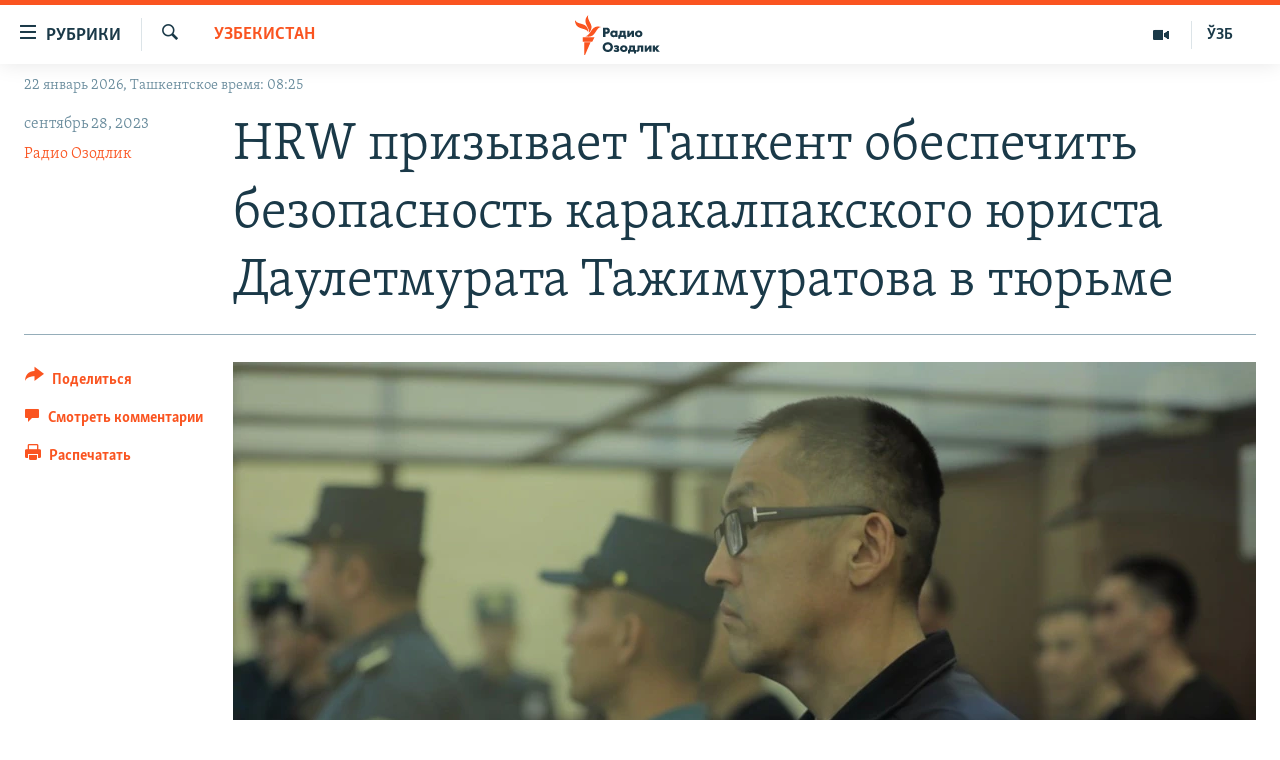

--- FILE ---
content_type: text/html; charset=utf-8
request_url: https://rus.ozodlik.org/a/32613105.html
body_size: 15934
content:

<!DOCTYPE html>
<html lang="ru" dir="ltr" class="no-js">
<head>
        <link rel="stylesheet" href="/Content/responsive/RFE/ru-UZ/RFE-ru-UZ.css?&amp;av=0.0.0.0&amp;cb=370">
<script src="https://tags.ozodlik.org/rferl-pangea/prod/utag.sync.js"></script><script type='text/javascript' src='https://www.youtube.com/iframe_api' async></script>    <script type="text/javascript">
        //a general 'js' detection, must be on top level in <head>, due to CSS performance
        document.documentElement.className = "js";
        var cacheBuster = "370";
        var appBaseUrl = "/";
        var imgEnhancerBreakpoints = [0, 144, 256, 408, 650, 1023, 1597];
        var isLoggingEnabled = false;
        var isPreviewPage = false;
        var isLivePreviewPage = false;

        if (!isPreviewPage) {
            window.RFE = window.RFE || {};
            window.RFE.cacheEnabledByParam = window.location.href.indexOf('nocache=1') === -1;

            const url = new URL(window.location.href);
            const params = new URLSearchParams(url.search);

            // Remove the 'nocache' parameter
            params.delete('nocache');

            // Update the URL without the 'nocache' parameter
            url.search = params.toString();
            window.history.replaceState(null, '', url.toString());
        } else {
            window.addEventListener('load', function() {
                const links = window.document.links;
                for (let i = 0; i < links.length; i++) {
                    links[i].href = '#';
                    links[i].target = '_self';
                }
             })
        }

var pwaEnabled = false;        var swCacheDisabled;
    </script>
    <meta charset="utf-8" />

            <title>HRW &#x43F;&#x440;&#x438;&#x437;&#x44B;&#x432;&#x430;&#x435;&#x442; &#x422;&#x430;&#x448;&#x43A;&#x435;&#x43D;&#x442; &#x43E;&#x431;&#x435;&#x441;&#x43F;&#x435;&#x447;&#x438;&#x442;&#x44C; &#x431;&#x435;&#x437;&#x43E;&#x43F;&#x430;&#x441;&#x43D;&#x43E;&#x441;&#x442;&#x44C; &#x43A;&#x430;&#x440;&#x430;&#x43A;&#x430;&#x43B;&#x43F;&#x430;&#x43A;&#x441;&#x43A;&#x43E;&#x433;&#x43E; &#x44E;&#x440;&#x438;&#x441;&#x442;&#x430; &#x414;&#x430;&#x443;&#x43B;&#x435;&#x442;&#x43C;&#x443;&#x440;&#x430;&#x442;&#x430; &#x422;&#x430;&#x436;&#x438;&#x43C;&#x443;&#x440;&#x430;&#x442;&#x43E;&#x432;&#x430; &#x432; &#x442;&#x44E;&#x440;&#x44C;&#x43C;&#x435;</title>
            <meta name="description" content="&#x412; &#x43C;&#x435;&#x436;&#x434;&#x443;&#x43D;&#x430;&#x440;&#x43E;&#x434;&#x43D;&#x43E;&#x439; &#x43F;&#x440;&#x430;&#x432;&#x43E;&#x437;&#x430;&#x449;&#x438;&#x442;&#x43D;&#x43E;&#x439; &#x43E;&#x440;&#x433;&#x430;&#x43D;&#x438;&#x437;&#x430;&#x446;&#x438;&#x438; Human Rights Watch (HRW) 26 &#x441;&#x435;&#x43D;&#x442;&#x44F;&#x431;&#x440;&#x44F; &#x43F;&#x440;&#x438;&#x437;&#x432;&#x430;&#x43B;&#x438; &#x43E;&#x431;&#x435;&#x441;&#x43F;&#x435;&#x447;&#x438;&#x442;&#x44C; &#x431;&#x435;&#x437;&#x43E;&#x43F;&#x430;&#x441;&#x43D;&#x43E;&#x441;&#x442;&#x44C; &#x437;&#x430;&#x43A;&#x43B;&#x44E;&#x447;&#x435;&#x43D;&#x43D;&#x43E;&#x433;&#x43E; &#x43A;&#x430;&#x440;&#x430;&#x43A;&#x430;&#x43B;&#x43F;&#x430;&#x43A;&#x441;&#x43A;&#x43E;&#x433;&#x43E; &#x436;&#x443;&#x440;&#x43D;&#x430;&#x43B;&#x438;&#x441;&#x442;&#x430; &#x438; &#x44E;&#x440;&#x438;&#x441;&#x442;&#x430; &#x414;&#x430;&#x443;&#x43B;&#x435;&#x442;&#x43C;&#x443;&#x440;&#x430;&#x442;&#x430; &#x422;&#x430;&#x436;&#x438;&#x43C;&#x443;&#x440;&#x430;&#x442;&#x43E;&#x432;&#x430;, &#x43E;&#x441;&#x443;&#x436;&#x434;&#x435;&#x43D;&#x43D;&#x43E;&#x433;&#x43E; &#x432; &#x423;&#x437;&#x431;&#x435;&#x43A;&#x438;&#x441;&#x442;&#x430;&#x43D;&#x435; &#x43D;&#x430; 16 &#x43B;&#x435;&#x442; &#x432; &#x441;&#x432;&#x44F;&#x437;&#x438; &#x441; &#x43F;&#x440;&#x43E;&#x442;&#x435;&#x441;&#x442;&#x430;&#x43C;&#x438; &#x432; &#x41A;&#x430;&#x440;&#x430;&#x43A;&#x430;&#x43B;&#x43F;&#x430;&#x43A;&#x441;&#x442;&#x430;&#x43D;&#x435; &#x432; 2022 &#x433;&#x43E;&#x434;&#x443;.&#xD;&#xA;&#xD;&#xA;&#xD;&#xA; &#x420;&#x430;&#x43D;&#x435;&#x435; &#x432; &#x44D;&#x442;&#x43E;&#x43C;..." />
                <meta name="keywords" content="Узбекистан, Общество" />
    <meta name="viewport" content="width=device-width, initial-scale=1.0" />


    <meta http-equiv="X-UA-Compatible" content="IE=edge" />

<meta name="robots" content="max-image-preview:large"><meta property="fb:pages" content="180344302346183" /> <meta name="yandex-verification" content="bbef39b0b5e9b883" />

        <link href="https://rus.ozodlik.org/a/32613105.html" rel="canonical" />

        <meta name="apple-mobile-web-app-title" content="&#x420;&#x421;&#x415;/&#x420;&#x421; - &#x41E;&#x437;&#x43E;&#x434;&#x43B;&#x438;&#x43A;" />
        <meta name="apple-mobile-web-app-status-bar-style" content="black" />
            <meta name="apple-itunes-app" content="app-id=1390569678, app-argument=//32613105.ltr" />
<meta content="HRW &#x43F;&#x440;&#x438;&#x437;&#x44B;&#x432;&#x430;&#x435;&#x442; &#x422;&#x430;&#x448;&#x43A;&#x435;&#x43D;&#x442; &#x43E;&#x431;&#x435;&#x441;&#x43F;&#x435;&#x447;&#x438;&#x442;&#x44C; &#x431;&#x435;&#x437;&#x43E;&#x43F;&#x430;&#x441;&#x43D;&#x43E;&#x441;&#x442;&#x44C; &#x43A;&#x430;&#x440;&#x430;&#x43A;&#x430;&#x43B;&#x43F;&#x430;&#x43A;&#x441;&#x43A;&#x43E;&#x433;&#x43E; &#x44E;&#x440;&#x438;&#x441;&#x442;&#x430; &#x414;&#x430;&#x443;&#x43B;&#x435;&#x442;&#x43C;&#x443;&#x440;&#x430;&#x442;&#x430; &#x422;&#x430;&#x436;&#x438;&#x43C;&#x443;&#x440;&#x430;&#x442;&#x43E;&#x432;&#x430; &#x432; &#x442;&#x44E;&#x440;&#x44C;&#x43C;&#x435;" property="og:title"></meta>
<meta content="&#x412; &#x43C;&#x435;&#x436;&#x434;&#x443;&#x43D;&#x430;&#x440;&#x43E;&#x434;&#x43D;&#x43E;&#x439; &#x43F;&#x440;&#x430;&#x432;&#x43E;&#x437;&#x430;&#x449;&#x438;&#x442;&#x43D;&#x43E;&#x439; &#x43E;&#x440;&#x433;&#x430;&#x43D;&#x438;&#x437;&#x430;&#x446;&#x438;&#x438; Human Rights Watch (HRW) 26 &#x441;&#x435;&#x43D;&#x442;&#x44F;&#x431;&#x440;&#x44F; &#x43F;&#x440;&#x438;&#x437;&#x432;&#x430;&#x43B;&#x438; &#x43E;&#x431;&#x435;&#x441;&#x43F;&#x435;&#x447;&#x438;&#x442;&#x44C; &#x431;&#x435;&#x437;&#x43E;&#x43F;&#x430;&#x441;&#x43D;&#x43E;&#x441;&#x442;&#x44C; &#x437;&#x430;&#x43A;&#x43B;&#x44E;&#x447;&#x435;&#x43D;&#x43D;&#x43E;&#x433;&#x43E; &#x43A;&#x430;&#x440;&#x430;&#x43A;&#x430;&#x43B;&#x43F;&#x430;&#x43A;&#x441;&#x43A;&#x43E;&#x433;&#x43E; &#x436;&#x443;&#x440;&#x43D;&#x430;&#x43B;&#x438;&#x441;&#x442;&#x430; &#x438; &#x44E;&#x440;&#x438;&#x441;&#x442;&#x430; &#x414;&#x430;&#x443;&#x43B;&#x435;&#x442;&#x43C;&#x443;&#x440;&#x430;&#x442;&#x430; &#x422;&#x430;&#x436;&#x438;&#x43C;&#x443;&#x440;&#x430;&#x442;&#x43E;&#x432;&#x430;, &#x43E;&#x441;&#x443;&#x436;&#x434;&#x435;&#x43D;&#x43D;&#x43E;&#x433;&#x43E; &#x432; &#x423;&#x437;&#x431;&#x435;&#x43A;&#x438;&#x441;&#x442;&#x430;&#x43D;&#x435; &#x43D;&#x430; 16 &#x43B;&#x435;&#x442; &#x432; &#x441;&#x432;&#x44F;&#x437;&#x438; &#x441; &#x43F;&#x440;&#x43E;&#x442;&#x435;&#x441;&#x442;&#x430;&#x43C;&#x438; &#x432; &#x41A;&#x430;&#x440;&#x430;&#x43A;&#x430;&#x43B;&#x43F;&#x430;&#x43A;&#x441;&#x442;&#x430;&#x43D;&#x435; &#x432; 2022 &#x433;&#x43E;&#x434;&#x443;.&#xD;&#xA;&#xD;&#xA;&#xD;&#xA; &#x420;&#x430;&#x43D;&#x435;&#x435; &#x432; &#x44D;&#x442;&#x43E;&#x43C;..." property="og:description"></meta>
<meta content="article" property="og:type"></meta>
<meta content="https://rus.ozodlik.org/a/32613105.html" property="og:url"></meta>
<meta content="&#x420;&#x430;&#x434;&#x438;&#x43E; &#x41E;&#x437;&#x43E;&#x434;&#x43B;&#x438;&#x43A;" property="og:site_name"></meta>
<meta content="https://www.facebook.com/Ozodlik/" property="article:publisher"></meta>
<meta content="https://gdb.rferl.org/01000000-0aff-0242-332d-08db66389dc8_w1200_h630.jpg" property="og:image"></meta>
<meta content="1200" property="og:image:width"></meta>
<meta content="630" property="og:image:height"></meta>
<meta content="568280086670706" property="fb:app_id"></meta>
<meta content="&#x420;&#x430;&#x434;&#x438;&#x43E; &#x41E;&#x437;&#x43E;&#x434;&#x43B;&#x438;&#x43A;" name="Author"></meta>
<meta content="summary_large_image" name="twitter:card"></meta>
<meta content="@Ozodlik" name="twitter:site"></meta>
<meta content="https://gdb.rferl.org/01000000-0aff-0242-332d-08db66389dc8_w1200_h630.jpg" name="twitter:image"></meta>
<meta content="HRW &#x43F;&#x440;&#x438;&#x437;&#x44B;&#x432;&#x430;&#x435;&#x442; &#x422;&#x430;&#x448;&#x43A;&#x435;&#x43D;&#x442; &#x43E;&#x431;&#x435;&#x441;&#x43F;&#x435;&#x447;&#x438;&#x442;&#x44C; &#x431;&#x435;&#x437;&#x43E;&#x43F;&#x430;&#x441;&#x43D;&#x43E;&#x441;&#x442;&#x44C; &#x43A;&#x430;&#x440;&#x430;&#x43A;&#x430;&#x43B;&#x43F;&#x430;&#x43A;&#x441;&#x43A;&#x43E;&#x433;&#x43E; &#x44E;&#x440;&#x438;&#x441;&#x442;&#x430; &#x414;&#x430;&#x443;&#x43B;&#x435;&#x442;&#x43C;&#x443;&#x440;&#x430;&#x442;&#x430; &#x422;&#x430;&#x436;&#x438;&#x43C;&#x443;&#x440;&#x430;&#x442;&#x43E;&#x432;&#x430; &#x432; &#x442;&#x44E;&#x440;&#x44C;&#x43C;&#x435;" name="twitter:title"></meta>
<meta content="&#x412; &#x43C;&#x435;&#x436;&#x434;&#x443;&#x43D;&#x430;&#x440;&#x43E;&#x434;&#x43D;&#x43E;&#x439; &#x43F;&#x440;&#x430;&#x432;&#x43E;&#x437;&#x430;&#x449;&#x438;&#x442;&#x43D;&#x43E;&#x439; &#x43E;&#x440;&#x433;&#x430;&#x43D;&#x438;&#x437;&#x430;&#x446;&#x438;&#x438; Human Rights Watch (HRW) 26 &#x441;&#x435;&#x43D;&#x442;&#x44F;&#x431;&#x440;&#x44F; &#x43F;&#x440;&#x438;&#x437;&#x432;&#x430;&#x43B;&#x438; &#x43E;&#x431;&#x435;&#x441;&#x43F;&#x435;&#x447;&#x438;&#x442;&#x44C; &#x431;&#x435;&#x437;&#x43E;&#x43F;&#x430;&#x441;&#x43D;&#x43E;&#x441;&#x442;&#x44C; &#x437;&#x430;&#x43A;&#x43B;&#x44E;&#x447;&#x435;&#x43D;&#x43D;&#x43E;&#x433;&#x43E; &#x43A;&#x430;&#x440;&#x430;&#x43A;&#x430;&#x43B;&#x43F;&#x430;&#x43A;&#x441;&#x43A;&#x43E;&#x433;&#x43E; &#x436;&#x443;&#x440;&#x43D;&#x430;&#x43B;&#x438;&#x441;&#x442;&#x430; &#x438; &#x44E;&#x440;&#x438;&#x441;&#x442;&#x430; &#x414;&#x430;&#x443;&#x43B;&#x435;&#x442;&#x43C;&#x443;&#x440;&#x430;&#x442;&#x430; &#x422;&#x430;&#x436;&#x438;&#x43C;&#x443;&#x440;&#x430;&#x442;&#x43E;&#x432;&#x430;, &#x43E;&#x441;&#x443;&#x436;&#x434;&#x435;&#x43D;&#x43D;&#x43E;&#x433;&#x43E; &#x432; &#x423;&#x437;&#x431;&#x435;&#x43A;&#x438;&#x441;&#x442;&#x430;&#x43D;&#x435; &#x43D;&#x430; 16 &#x43B;&#x435;&#x442; &#x432; &#x441;&#x432;&#x44F;&#x437;&#x438; &#x441; &#x43F;&#x440;&#x43E;&#x442;&#x435;&#x441;&#x442;&#x430;&#x43C;&#x438; &#x432; &#x41A;&#x430;&#x440;&#x430;&#x43A;&#x430;&#x43B;&#x43F;&#x430;&#x43A;&#x441;&#x442;&#x430;&#x43D;&#x435; &#x432; 2022 &#x433;&#x43E;&#x434;&#x443;.&#xD;&#xA;&#xD;&#xA;&#xD;&#xA; &#x420;&#x430;&#x43D;&#x435;&#x435; &#x432; &#x44D;&#x442;&#x43E;&#x43C;..." name="twitter:description"></meta>
                    <link rel="amphtml" href="https://rus.ozodlik.org/amp/32613105.html" />
<script type="application/ld+json">{"articleSection":"Узбекистан","isAccessibleForFree":true,"headline":"HRW призывает Ташкент обеспечить безопасность каракалпакского юриста Даулетмурата Тажимуратова в тюрьме","inLanguage":"ru-UZ","keywords":"Узбекистан, Общество","author":{"@type":"Person","url":"https://rus.ozodlik.org/author/radio-ozodlik/kmtyqp","description":"ozodlikmail@gmail.com uzbek@rferl.org WhatsApp / Telegram / Signal +420724740755 | +420602612713","image":{"@type":"ImageObject","url":"https://gdb.rferl.org/5c783d23-0751-4275-a8a5-26ab9f03be98.png"},"name":"Радио Озодлик"},"datePublished":"2023-09-27 19:15:00Z","dateModified":"2023-09-27 19:15:00Z","publisher":{"logo":{"width":512,"height":220,"@type":"ImageObject","url":"https://rus.ozodlik.org/Content/responsive/RFE/ru-UZ/img/logo.png"},"@type":"NewsMediaOrganization","url":"https://rus.ozodlik.org","sameAs":["https://www.instagram.com/radioozodlik/","https://www.facebook.com/%D0%A0%D0%B0%D0%B4%D0%B8%D0%BE-%D0%9E%D0%B7%D0%BE%D0%B4%D0%BB%D0%B8%D0%BA-180344302346183/?fref=nf","https://t.me/ozodlikrus","https://twitter.com/ozodlik","https://www.youtube.com/user/Ozodlikradiosi"],"name":"Радио Озодлик","alternateName":""},"@context":"https://schema.org","@type":"NewsArticle","mainEntityOfPage":"https://rus.ozodlik.org/a/32613105.html","url":"https://rus.ozodlik.org/a/32613105.html","description":"В международной правозащитной организации Human Rights Watch (HRW) 26 сентября призвали обеспечить безопасность заключенного каракалпакского журналиста и юриста Даулетмурата Тажимуратова, осужденного в Узбекистане на 16 лет в связи с протестами в Каракалпакстане в 2022 году.\r\n\r\n\r\n Ранее в этом...","image":{"width":1080,"height":608,"@type":"ImageObject","url":"https://gdb.rferl.org/01000000-0aff-0242-332d-08db66389dc8_w1080_h608.jpg"},"name":"HRW призывает Ташкент обеспечить безопасность каракалпакского юриста Даулетмурата Тажимуратова в тюрьме"}</script>
    <script src="/Scripts/responsive/infographics.bundle.min.js?&amp;av=0.0.0.0&amp;cb=370"></script>
        <script src="/Scripts/responsive/dollardom.min.js?&amp;av=0.0.0.0&amp;cb=370"></script>
        <script src="/Scripts/responsive/modules/commons.js?&amp;av=0.0.0.0&amp;cb=370"></script>
        <script src="/Scripts/responsive/modules/app_code.js?&amp;av=0.0.0.0&amp;cb=370"></script>

        <link rel="icon" type="image/svg+xml" href="/Content/responsive/RFE/img/webApp/favicon.svg" />
        <link rel="alternate icon" href="/Content/responsive/RFE/img/webApp/favicon.ico" />
            <link rel="mask-icon" color="#ea6903" href="/Content/responsive/RFE/img/webApp/favicon_safari.svg" />
        <link rel="apple-touch-icon" sizes="152x152" href="/Content/responsive/RFE/img/webApp/ico-152x152.png" />
        <link rel="apple-touch-icon" sizes="144x144" href="/Content/responsive/RFE/img/webApp/ico-144x144.png" />
        <link rel="apple-touch-icon" sizes="114x114" href="/Content/responsive/RFE/img/webApp/ico-114x114.png" />
        <link rel="apple-touch-icon" sizes="72x72" href="/Content/responsive/RFE/img/webApp/ico-72x72.png" />
        <link rel="apple-touch-icon-precomposed" href="/Content/responsive/RFE/img/webApp/ico-57x57.png" />
        <link rel="icon" sizes="192x192" href="/Content/responsive/RFE/img/webApp/ico-192x192.png" />
        <link rel="icon" sizes="128x128" href="/Content/responsive/RFE/img/webApp/ico-128x128.png" />
        <meta name="msapplication-TileColor" content="#ffffff" />
        <meta name="msapplication-TileImage" content="/Content/responsive/RFE/img/webApp/ico-144x144.png" />
                <link rel="preload" href="/Content/responsive/fonts/Skolar-Lt_Cyrl_v2.4.woff" type="font/woff" as="font" crossorigin="anonymous" />
    <link rel="alternate" type="application/rss+xml" title="RFE/RL - Top Stories [RSS]" href="/api/" />
    <link rel="sitemap" type="application/rss+xml" href="/sitemap.xml" />
    
    



</head>
<body class=" nav-no-loaded cc_theme pg-article print-lay-article js-category-to-nav nojs-images date-time-enabled">
        <script type="text/javascript" >
            var analyticsData = {url:"https://rus.ozodlik.org/a/32613105.html",property_id:"529",article_uid:"32613105",page_title:"HRW призывает Ташкент обеспечить безопасность каракалпакского юриста Даулетмурата Тажимуратова в тюрьме",page_type:"article",content_type:"article",subcontent_type:"article",last_modified:"2023-09-27 19:15:00Z",pub_datetime:"2023-09-27 19:15:00Z",pub_year:"2023",pub_month:"09",pub_day:"27",pub_hour:"19",pub_weekday:"Wednesday",section:"узбекистан",english_section:"uzbekistan",byline:"Радио Озодлик",categories:"uzbekistan,society",domain:"rus.ozodlik.org",language:"Russian",language_service:"RFERL Uzbek",platform:"web",copied:"no",copied_article:"",copied_title:"",runs_js:"Yes",cms_release:"8.44.0.0.370",enviro_type:"prod",slug:"",entity:"RFE",short_language_service:"UZB",platform_short:"W",page_name:"HRW призывает Ташкент обеспечить безопасность каракалпакского юриста Даулетмурата Тажимуратова в тюрьме"};
        </script>
<noscript><iframe src="https://www.googletagmanager.com/ns.html?id=GTM-WXZBPZ" height="0" width="0" style="display:none;visibility:hidden"></iframe></noscript>        <script type="text/javascript" data-cookiecategory="analytics">
            var gtmEventObject = Object.assign({}, analyticsData, {event: 'page_meta_ready'});window.dataLayer = window.dataLayer || [];window.dataLayer.push(gtmEventObject);
            if (top.location === self.location) { //if not inside of an IFrame
                 var renderGtm = "true";
                 if (renderGtm === "true") {
            (function(w,d,s,l,i){w[l]=w[l]||[];w[l].push({'gtm.start':new Date().getTime(),event:'gtm.js'});var f=d.getElementsByTagName(s)[0],j=d.createElement(s),dl=l!='dataLayer'?'&l='+l:'';j.async=true;j.src='//www.googletagmanager.com/gtm.js?id='+i+dl;f.parentNode.insertBefore(j,f);})(window,document,'script','dataLayer','GTM-WXZBPZ');
                 }
            }
        </script>
        <!--Analytics tag js version start-->
            <script type="text/javascript" data-cookiecategory="analytics">
                var utag_data = Object.assign({}, analyticsData, {});
if(typeof(TealiumTagFrom)==='function' && typeof(TealiumTagSearchKeyword)==='function') {
var utag_from=TealiumTagFrom();var utag_searchKeyword=TealiumTagSearchKeyword();
if(utag_searchKeyword!=null && utag_searchKeyword!=='' && utag_data["search_keyword"]==null) utag_data["search_keyword"]=utag_searchKeyword;if(utag_from!=null && utag_from!=='') utag_data["from"]=TealiumTagFrom();}
                if(window.top!== window.self&&utag_data.page_type==="snippet"){utag_data.page_type = 'iframe';}
                try{if(window.top!==window.self&&window.self.location.hostname===window.top.location.hostname){utag_data.platform = 'self-embed';utag_data.platform_short = 'se';}}catch(e){if(window.top!==window.self&&window.self.location.search.includes("platformType=self-embed")){utag_data.platform = 'cross-promo';utag_data.platform_short = 'cp';}}
                (function(a,b,c,d){    a="https://tags.ozodlik.org/rferl-pangea/prod/utag.js";    b=document;c="script";d=b.createElement(c);d.src=a;d.type="text/java"+c;d.async=true;    a=b.getElementsByTagName(c)[0];a.parentNode.insertBefore(d,a);    })();
            </script>
        <!--Analytics tag js version end-->
<!-- Analytics tag management NoScript -->
<noscript>
<img style="position: absolute; border: none;" src="https://ssc.ozodlik.org/b/ss/bbgprod,bbgentityrferl/1/G.4--NS/494988753?pageName=rfe%3auzb%3aw%3aarticle%3ahrw%20%d0%bf%d1%80%d0%b8%d0%b7%d1%8b%d0%b2%d0%b0%d0%b5%d1%82%20%d0%a2%d0%b0%d1%88%d0%ba%d0%b5%d0%bd%d1%82%20%d0%be%d0%b1%d0%b5%d1%81%d0%bf%d0%b5%d1%87%d0%b8%d1%82%d1%8c%20%d0%b1%d0%b5%d0%b7%d0%be%d0%bf%d0%b0%d1%81%d0%bd%d0%be%d1%81%d1%82%d1%8c%20%d0%ba%d0%b0%d1%80%d0%b0%d0%ba%d0%b0%d0%bb%d0%bf%d0%b0%d0%ba%d1%81%d0%ba%d0%be%d0%b3%d0%be%20%d1%8e%d1%80%d0%b8%d1%81%d1%82%d0%b0%20%d0%94%d0%b0%d1%83%d0%bb%d0%b5%d1%82%d0%bc%d1%83%d1%80%d0%b0%d1%82%d0%b0%20%d0%a2%d0%b0%d0%b6%d0%b8%d0%bc%d1%83%d1%80%d0%b0%d1%82%d0%be%d0%b2%d0%b0%20%d0%b2%20%d1%82%d1%8e%d1%80%d1%8c%d0%bc%d0%b5&amp;c6=hrw%20%d0%bf%d1%80%d0%b8%d0%b7%d1%8b%d0%b2%d0%b0%d0%b5%d1%82%20%d0%a2%d0%b0%d1%88%d0%ba%d0%b5%d0%bd%d1%82%20%d0%be%d0%b1%d0%b5%d1%81%d0%bf%d0%b5%d1%87%d0%b8%d1%82%d1%8c%20%d0%b1%d0%b5%d0%b7%d0%be%d0%bf%d0%b0%d1%81%d0%bd%d0%be%d1%81%d1%82%d1%8c%20%d0%ba%d0%b0%d1%80%d0%b0%d0%ba%d0%b0%d0%bb%d0%bf%d0%b0%d0%ba%d1%81%d0%ba%d0%be%d0%b3%d0%be%20%d1%8e%d1%80%d0%b8%d1%81%d1%82%d0%b0%20%d0%94%d0%b0%d1%83%d0%bb%d0%b5%d1%82%d0%bc%d1%83%d1%80%d0%b0%d1%82%d0%b0%20%d0%a2%d0%b0%d0%b6%d0%b8%d0%bc%d1%83%d1%80%d0%b0%d1%82%d0%be%d0%b2%d0%b0%20%d0%b2%20%d1%82%d1%8e%d1%80%d1%8c%d0%bc%d0%b5&amp;v36=8.44.0.0.370&amp;v6=D=c6&amp;g=https%3a%2f%2frus.ozodlik.org%2fa%2f32613105.html&amp;c1=D=g&amp;v1=D=g&amp;events=event1,event52&amp;c16=rferl%20uzbek&amp;v16=D=c16&amp;c5=uzbekistan&amp;v5=D=c5&amp;ch=%d0%a3%d0%b7%d0%b1%d0%b5%d0%ba%d0%b8%d1%81%d1%82%d0%b0%d0%bd&amp;c15=russian&amp;v15=D=c15&amp;c4=article&amp;v4=D=c4&amp;c14=32613105&amp;v14=D=c14&amp;v20=no&amp;c17=web&amp;v17=D=c17&amp;mcorgid=518abc7455e462b97f000101%40adobeorg&amp;server=rus.ozodlik.org&amp;pageType=D=c4&amp;ns=bbg&amp;v29=D=server&amp;v25=rfe&amp;v30=529&amp;v105=D=User-Agent " alt="analytics" width="1" height="1" /></noscript>
<!-- End of Analytics tag management NoScript -->


        <!--*** Accessibility links - For ScreenReaders only ***-->
        <section>
            <div class="sr-only">
                <h2>&#x421;&#x441;&#x44B;&#x43B;&#x43A;&#x438; &#x434;&#x43B;&#x44F; &#x443;&#x43F;&#x440;&#x43E;&#x449;&#x435;&#x43D;&#x43D;&#x43E;&#x433;&#x43E; &#x434;&#x43E;&#x441;&#x442;&#x443;&#x43F;&#x430;</h2>
                <ul>
                    <li><a href="#content" data-disable-smooth-scroll="1">&#x412;&#x435;&#x440;&#x43D;&#x443;&#x442;&#x44C;&#x441;&#x44F; &#x43A; &#x43E;&#x441;&#x43D;&#x43E;&#x432;&#x43D;&#x43E;&#x43C;&#x443; &#x441;&#x43E;&#x434;&#x435;&#x440;&#x436;&#x430;&#x43D;&#x438;&#x44E;</a></li>
                    <li><a href="#navigation" data-disable-smooth-scroll="1">&#x412;&#x435;&#x440;&#x43D;&#x443;&#x442;&#x441;&#x44F; &#x43A; &#x433;&#x43B;&#x430;&#x432;&#x43D;&#x43E;&#x439; &#x43D;&#x430;&#x432;&#x438;&#x433;&#x430;&#x446;&#x438;&#x438;</a></li>
                    <li><a href="#txtHeaderSearch" data-disable-smooth-scroll="1">&#x412;&#x435;&#x440;&#x43D;&#x443;&#x442;&#x441;&#x44F; &#x43A; &#x43F;&#x43E;&#x438;&#x441;&#x43A;&#x443;</a></li>
                </ul>
            </div>
        </section>
    




<div dir="ltr">
    <div id="page">
            <aside>

<div class="c-lightbox overlay-modal">
    <div class="c-lightbox__intro">
        <h2 class="c-lightbox__intro-title"></h2>
        <button class="btn btn--rounded c-lightbox__btn c-lightbox__intro-next" title="&#x421;&#x43B;&#x435;&#x434;&#x443;&#x44E;&#x449;&#x438;&#x439;">
            <span class="ico ico--rounded ico-chevron-forward"></span>
            <span class="sr-only">&#x421;&#x43B;&#x435;&#x434;&#x443;&#x44E;&#x449;&#x438;&#x439;</span>
        </button>
    </div>
    <div class="c-lightbox__nav">
        <button class="btn btn--rounded c-lightbox__btn c-lightbox__btn--close" title="&#x417;&#x430;&#x43A;&#x440;&#x44B;&#x442;&#x44C;">
            <span class="ico ico--rounded ico-close"></span>
            <span class="sr-only">&#x417;&#x430;&#x43A;&#x440;&#x44B;&#x442;&#x44C;</span>
        </button>
        <button class="btn btn--rounded c-lightbox__btn c-lightbox__btn--prev" title="&#x41F;&#x440;&#x435;&#x434;&#x44B;&#x434;&#x443;&#x449;&#x438;&#x439;">
            <span class="ico ico--rounded ico-chevron-backward"></span>
            <span class="sr-only">&#x41F;&#x440;&#x435;&#x434;&#x44B;&#x434;&#x443;&#x449;&#x438;&#x439;</span>
        </button>
        <button class="btn btn--rounded c-lightbox__btn c-lightbox__btn--next" title="&#x421;&#x43B;&#x435;&#x434;&#x443;&#x44E;&#x449;&#x438;&#x439;">
            <span class="ico ico--rounded ico-chevron-forward"></span>
            <span class="sr-only">&#x421;&#x43B;&#x435;&#x434;&#x443;&#x44E;&#x449;&#x438;&#x439;</span>
        </button>
    </div>
    <div class="c-lightbox__content-wrap">
        <figure class="c-lightbox__content">
            <span class="c-spinner c-spinner--lightbox">
                <img src="/Content/responsive/img/player-spinner.png"
                     alt="&#x43F;&#x43E;&#x436;&#x430;&#x43B;&#x443;&#x439;&#x441;&#x442;&#x430;, &#x43F;&#x43E;&#x434;&#x43E;&#x436;&#x434;&#x438;&#x442;&#x435;"
                     title="&#x43F;&#x43E;&#x436;&#x430;&#x43B;&#x443;&#x439;&#x441;&#x442;&#x430;, &#x43F;&#x43E;&#x434;&#x43E;&#x436;&#x434;&#x438;&#x442;&#x435;" />
            </span>
            <div class="c-lightbox__img">
                <div class="thumb">
                    <img src="" alt="" />
                </div>
            </div>
            <figcaption>
                <div class="c-lightbox__info c-lightbox__info--foot">
                    <span class="c-lightbox__counter"></span>
                    <span class="caption c-lightbox__caption"></span>
                </div>
            </figcaption>
        </figure>
    </div>
    <div class="hidden">
        <div class="content-advisory__box content-advisory__box--lightbox">
            <span class="content-advisory__box-text">This image contains sensitive content which some people may find offensive or disturbing.</span>
            <button class="btn btn--transparent content-advisory__box-btn m-t-md" value="text" type="button">
                <span class="btn__text">
                    Click to reveal
                </span>
            </button>
        </div>
    </div>
</div>

<div class="print-dialogue">
    <div class="container">
        <h3 class="print-dialogue__title section-head">Print Options:</h3>
        <div class="print-dialogue__opts">
            <ul class="print-dialogue__opt-group">
                <li class="form__group form__group--checkbox">
                    <input class="form__check " id="checkboxImages" name="checkboxImages" type="checkbox" checked="checked" />
                    <label for="checkboxImages" class="form__label m-t-md">Images</label>
                </li>
                <li class="form__group form__group--checkbox">
                    <input class="form__check " id="checkboxMultimedia" name="checkboxMultimedia" type="checkbox" checked="checked" />
                    <label for="checkboxMultimedia" class="form__label m-t-md">Multimedia</label>
                </li>
            </ul>
            <ul class="print-dialogue__opt-group">
                <li class="form__group form__group--checkbox">
                    <input class="form__check " id="checkboxEmbedded" name="checkboxEmbedded" type="checkbox" checked="checked" />
                    <label for="checkboxEmbedded" class="form__label m-t-md">Embedded Content</label>
                </li>
                <li class="hidden">
                    <input class="form__check " id="checkboxComments" name="checkboxComments" type="checkbox" />
                    <label for="checkboxComments" class="form__label m-t-md"> Comments</label>
                </li>
            </ul>
        </div>
        <div class="print-dialogue__buttons">
            <button class="btn  btn--secondary close-button" type="button" title="&#x41E;&#x442;&#x43C;&#x435;&#x43D;&#x438;&#x442;&#x44C;">
                <span class="btn__text ">&#x41E;&#x442;&#x43C;&#x435;&#x43D;&#x438;&#x442;&#x44C;</span>
            </button>
            <button class="btn  btn-cust-print m-l-sm" type="button" title="&#x420;&#x430;&#x441;&#x43F;&#x435;&#x447;&#x430;&#x442;&#x430;&#x442;&#x44C;">
                <span class="btn__text ">&#x420;&#x430;&#x441;&#x43F;&#x435;&#x447;&#x430;&#x442;&#x430;&#x442;&#x44C;</span>
            </button>
        </div>
    </div>
</div>                
<div class="ctc-message pos-fix">
    <div class="ctc-message__inner">Link has been copied to clipboard</div>
</div>
            </aside>

<div class="hdr-20 hdr-20--big">
    <div class="hdr-20__inner">
        <div class="hdr-20__max pos-rel">
            <div class="hdr-20__side hdr-20__side--primary d-flex">
                <label data-for="main-menu-ctrl" data-switcher-trigger="true" data-switch-target="main-menu-ctrl" class="burger hdr-trigger pos-rel trans-trigger" data-trans-evt="click" data-trans-id="menu">
                    <span class="ico ico-close hdr-trigger__ico hdr-trigger__ico--close burger__ico burger__ico--close"></span>
                    <span class="ico ico-menu hdr-trigger__ico hdr-trigger__ico--open burger__ico burger__ico--open"></span>
                        <span class="burger__label">&#x420;&#x443;&#x431;&#x440;&#x438;&#x43A;&#x438;</span>
                </label>
                <div class="menu-pnl pos-fix trans-target" data-switch-target="main-menu-ctrl" data-trans-id="menu">
                    <div class="menu-pnl__inner">
                        <nav class="main-nav menu-pnl__item menu-pnl__item--first">
                            <ul class="main-nav__list accordeon" data-analytics-tales="false" data-promo-name="link" data-location-name="nav,secnav">
                                

        <li class="main-nav__item">
            <a class="main-nav__item-name main-nav__item-name--link" href="/z/17526" title="&#x423;&#x437;&#x431;&#x435;&#x43A;&#x438;&#x441;&#x442;&#x430;&#x43D;" data-item-name="uzbekistan" >&#x423;&#x437;&#x431;&#x435;&#x43A;&#x438;&#x441;&#x442;&#x430;&#x43D;</a>
        </li>

        <li class="main-nav__item">
            <a class="main-nav__item-name main-nav__item-name--link" href="/z/17604" title="&#x412; &#x43C;&#x438;&#x440;&#x435;" data-item-name="world" >&#x412; &#x43C;&#x438;&#x440;&#x435;</a>
        </li>

        <li class="main-nav__item">
            <a class="main-nav__item-name main-nav__item-name--link" href="/z/17605" title="&#x426;&#x435;&#x43D;&#x442;&#x440;&#x430;&#x437;&#x438;&#x44F;" data-item-name="ca-region" >&#x426;&#x435;&#x43D;&#x442;&#x440;&#x430;&#x437;&#x438;&#x44F;</a>
        </li>

        <li class="main-nav__item">
            <a class="main-nav__item-name main-nav__item-name--link" href="/z/17599" title="&#x41F;&#x43E;&#x43B;&#x438;&#x442;&#x438;&#x43A;&#x430;" data-item-name="politics" >&#x41F;&#x43E;&#x43B;&#x438;&#x442;&#x438;&#x43A;&#x430;</a>
        </li>

        <li class="main-nav__item">
            <a class="main-nav__item-name main-nav__item-name--link" href="/z/17601" title="&#x42D;&#x43A;&#x43E;&#x43D;&#x43E;&#x43C;&#x438;&#x43A;&#x430;" data-item-name="economy" >&#x42D;&#x43A;&#x43E;&#x43D;&#x43E;&#x43C;&#x438;&#x43A;&#x430;</a>
        </li>

        <li class="main-nav__item">
            <a class="main-nav__item-name main-nav__item-name--link" href="/z/17527" title="&#x41C;&#x443;&#x43B;&#x44C;&#x442;&#x438;&#x43C;&#x435;&#x434;&#x438;&#x430;" data-item-name="all-multimedia" >&#x41C;&#x443;&#x43B;&#x44C;&#x442;&#x438;&#x43C;&#x435;&#x434;&#x438;&#x430;</a>
        </li>



                            </ul>
                        </nav>
                        

<div class="menu-pnl__item">
        <a href="https://www.ozodlik.org" class="menu-pnl__item-link" alt="&#x40E;&#x437;&#x431;&#x435;&#x43A;&#x447;&#x430;">&#x40E;&#x437;&#x431;&#x435;&#x43A;&#x447;&#x430;</a>
</div>


                        
                            <div class="menu-pnl__item menu-pnl__item--social">
                                    <h5 class="menu-pnl__sub-head">&#x41F;&#x440;&#x438;&#x441;&#x43E;&#x435;&#x434;&#x438;&#x43D;&#x44F;&#x439;&#x442;&#x435;&#x441;&#x44C;!</h5>

        <a href="https://www.instagram.com/radioozodlik/" title="&#x41F;&#x43E;&#x434;&#x43F;&#x438;&#x448;&#x438;&#x442;&#x435;&#x441;&#x44C; &#x43D;&#x430; &#x43D;&#x430;&#x448;&#x443; &#x441;&#x442;&#x440;&#x430;&#x43D;&#x438;&#x446;&#x443; &#x432; Instagram" data-analytics-text="follow_on_instagram" class="btn btn--rounded btn--social-inverted menu-pnl__btn js-social-btn btn-instagram"  target="_blank" rel="noopener">
            <span class="ico ico-instagram ico--rounded"></span>
        </a>


        <a href="https://www.facebook.com/%D0%A0%D0%B0%D0%B4%D0%B8%D0%BE-%D0%9E%D0%B7%D0%BE%D0%B4%D0%BB%D0%B8%D0%BA-180344302346183/?fref=nf" title="&#x41C;&#x44B; &#x432;  Facebook" data-analytics-text="follow_on_facebook" class="btn btn--rounded btn--social-inverted menu-pnl__btn js-social-btn btn-facebook"  target="_blank" rel="noopener">
            <span class="ico ico-facebook-alt ico--rounded"></span>
        </a>


        <a href="https://t.me/ozodlikrus" title="&#x41F;&#x440;&#x438;&#x441;&#x43E;&#x435;&#x434;&#x438;&#x43D;&#x44F;&#x439;&#x442;&#x435;&#x441;&#x44C; &#x432; Telegram" data-analytics-text="follow_on_telegram" class="btn btn--rounded btn--social-inverted menu-pnl__btn js-social-btn btn-telegram"  target="_blank" rel="noopener">
            <span class="ico ico-telegram ico--rounded"></span>
        </a>


        <a href="https://twitter.com/ozodlik" title="&#x41C;&#x44B; &#x432; Twitter" data-analytics-text="follow_on_twitter" class="btn btn--rounded btn--social-inverted menu-pnl__btn js-social-btn btn-twitter"  target="_blank" rel="noopener">
            <span class="ico ico-twitter ico--rounded"></span>
        </a>


        <a href="https://www.youtube.com/user/Ozodlikradiosi" title="&#x41F;&#x440;&#x438;&#x441;&#x43E;&#x435;&#x434;&#x438;&#x43D;&#x44F;&#x439;&#x442;&#x435;&#x441;&#x44C; &#x432; Youtube" data-analytics-text="follow_on_youtube" class="btn btn--rounded btn--social-inverted menu-pnl__btn js-social-btn btn-youtube"  target="_blank" rel="noopener">
            <span class="ico ico-youtube ico--rounded"></span>
        </a>

                            </div>
                            <div class="menu-pnl__item">
                                <a href="/navigation/allsites" class="menu-pnl__item-link">
                                    <span class="ico ico-languages "></span>
                                    &#x412;&#x441;&#x435; &#x441;&#x430;&#x439;&#x442;&#x44B; &#x420;&#x421;&#x415;/&#x420;&#x421;
                                </a>
                            </div>
                    </div>
                </div>
                <label data-for="top-search-ctrl" data-switcher-trigger="true" data-switch-target="top-search-ctrl" class="top-srch-trigger hdr-trigger">
                    <span class="ico ico-close hdr-trigger__ico hdr-trigger__ico--close top-srch-trigger__ico top-srch-trigger__ico--close"></span>
                    <span class="ico ico-search hdr-trigger__ico hdr-trigger__ico--open top-srch-trigger__ico top-srch-trigger__ico--open"></span>
                </label>
                <div class="srch-top srch-top--in-header" data-switch-target="top-search-ctrl">
                    <div class="container">
                        
<form action="/s" class="srch-top__form srch-top__form--in-header" id="form-topSearchHeader" method="get" role="search">    <label for="txtHeaderSearch" class="sr-only">&#x418;&#x441;&#x43A;&#x430;&#x442;&#x44C;</label>
    <input type="text" id="txtHeaderSearch" name="k" placeholder="&#x442;&#x435;&#x43A;&#x441;&#x442; &#x434;&#x43B;&#x44F; &#x43F;&#x43E;&#x438;&#x441;&#x43A;&#x430;..." accesskey="s" value="" class="srch-top__input analyticstag-event" onkeydown="if (event.keyCode === 13) { FireAnalyticsTagEventOnSearch('search', $dom.get('#txtHeaderSearch')[0].value) }" />
    <button title="&#x418;&#x441;&#x43A;&#x430;&#x442;&#x44C;" type="submit" class="btn btn--top-srch analyticstag-event" onclick="FireAnalyticsTagEventOnSearch('search', $dom.get('#txtHeaderSearch')[0].value) ">
        <span class="ico ico-search"></span>
    </button>
</form>
                    </div>
                </div>
                <a href="/" class="main-logo-link">
                    <img src="/Content/responsive/RFE/ru-UZ/img/logo-compact.svg" class="main-logo main-logo--comp" alt="site logo">
                        <img src="/Content/responsive/RFE/ru-UZ/img/logo.svg" class="main-logo main-logo--big" alt="site logo">
                </a>
            </div>
            <div class="hdr-20__side hdr-20__side--secondary d-flex">
                

    <a href="https://www.ozodlik.org/" title="&#x40E;&#x417;&#x411;" class="hdr-20__secondary-item hdr-20__secondary-item--lang" data-item-name="satellite">
        
&#x40E;&#x417;&#x411;
    </a>

    <a href="/z/17527" title="&#x41C;&#x443;&#x43B;&#x44C;&#x442;&#x438;&#x43C;&#x435;&#x434;&#x438;&#x430;" class="hdr-20__secondary-item" data-item-name="video">
        
    <span class="ico ico-video hdr-20__secondary-icon"></span>

    </a>

    <a href="/s" title="&#x418;&#x441;&#x43A;&#x430;&#x442;&#x44C;" class="hdr-20__secondary-item hdr-20__secondary-item--search" data-item-name="search">
        
    <span class="ico ico-search hdr-20__secondary-icon hdr-20__secondary-icon--search"></span>

    </a>



                
                <div class="srch-bottom">
                    
<form action="/s" class="srch-bottom__form d-flex" id="form-bottomSearch" method="get" role="search">    <label for="txtSearch" class="sr-only">&#x418;&#x441;&#x43A;&#x430;&#x442;&#x44C;</label>
    <input type="search" id="txtSearch" name="k" placeholder="&#x442;&#x435;&#x43A;&#x441;&#x442; &#x434;&#x43B;&#x44F; &#x43F;&#x43E;&#x438;&#x441;&#x43A;&#x430;..." accesskey="s" value="" class="srch-bottom__input analyticstag-event" onkeydown="if (event.keyCode === 13) { FireAnalyticsTagEventOnSearch('search', $dom.get('#txtSearch')[0].value) }" />
    <button title="&#x418;&#x441;&#x43A;&#x430;&#x442;&#x44C;" type="submit" class="btn btn--bottom-srch analyticstag-event" onclick="FireAnalyticsTagEventOnSearch('search', $dom.get('#txtSearch')[0].value) ">
        <span class="ico ico-search"></span>
    </button>
</form>
                </div>
            </div>
            <img src="/Content/responsive/RFE/ru-UZ/img/logo-print.gif" class="logo-print" alt="site logo">
            <img src="/Content/responsive/RFE/ru-UZ/img/logo-print_color.png" class="logo-print logo-print--color" alt="site logo">
        </div>
    </div>
</div>
    <script>
        if (document.body.className.indexOf('pg-home') > -1) {
            var nav2In = document.querySelector('.hdr-20__inner');
            var nav2Sec = document.querySelector('.hdr-20__side--secondary');
            var secStyle = window.getComputedStyle(nav2Sec);
            if (nav2In && window.pageYOffset < 150 && secStyle['position'] !== 'fixed') {
                nav2In.classList.add('hdr-20__inner--big')
            }
        }
    </script>



<div class="c-hlights c-hlights--breaking c-hlights--no-item" data-hlight-display="mobile,desktop">
    <div class="c-hlights__wrap container p-0">
        <div class="c-hlights__nav">
            <a role="button" href="#" title="&#x41F;&#x440;&#x435;&#x434;&#x44B;&#x434;&#x443;&#x449;&#x438;&#x439;">
                <span class="ico ico-chevron-backward m-0"></span>
                <span class="sr-only">&#x41F;&#x440;&#x435;&#x434;&#x44B;&#x434;&#x443;&#x449;&#x438;&#x439;</span>
            </a>
            <a role="button" href="#" title="&#x421;&#x43B;&#x435;&#x434;&#x443;&#x44E;&#x449;&#x438;&#x439;">
                <span class="ico ico-chevron-forward m-0"></span>
                <span class="sr-only">&#x421;&#x43B;&#x435;&#x434;&#x443;&#x44E;&#x449;&#x438;&#x439;</span>
            </a>
        </div>
        <span class="c-hlights__label">
            <span class="">&#x41D;&#x43E;&#x432;&#x43E;&#x441;&#x442;&#x44C; &#x447;&#x430;&#x441;&#x430;</span>
            <span class="switcher-trigger">
                <label data-for="more-less-1" data-switcher-trigger="true" class="switcher-trigger__label switcher-trigger__label--more p-b-0" title="&#x41F;&#x43E;&#x43A;&#x430;&#x437;&#x430;&#x442;&#x44C; &#x431;&#x43E;&#x43B;&#x44C;&#x448;&#x435;">
                    <span class="ico ico-chevron-down"></span>
                </label>
                <label data-for="more-less-1" data-switcher-trigger="true" class="switcher-trigger__label switcher-trigger__label--less p-b-0" title="Show less">
                    <span class="ico ico-chevron-up"></span>
                </label>
            </span>
        </span>
        <ul class="c-hlights__items switcher-target" data-switch-target="more-less-1">
            
        </ul>
    </div>
</div>


<div class="date-time-area ">
    <div class="container">
        <span class="date-time">
            22 &#x44F;&#x43D;&#x432;&#x430;&#x440;&#x44C; 2026, &#x422;&#x430;&#x448;&#x43A;&#x435;&#x43D;&#x442;&#x441;&#x43A;&#x43E;&#x435; &#x432;&#x440;&#x435;&#x43C;&#x44F;: 08:25
        </span>
    </div>
</div>
        <div id="content">
            

    <main class="container">

    <div class="hdr-container">
        <div class="row">
            <div class="col-category col-xs-12 col-md-2 pull-left">


<div class="category js-category">
<a class="" href="/z/17526">&#x423;&#x437;&#x431;&#x435;&#x43A;&#x438;&#x441;&#x442;&#x430;&#x43D;</a></div></div>
<div class="col-title col-xs-12 col-md-10 pull-right">

    <h1 class="title pg-title">
        HRW &#x43F;&#x440;&#x438;&#x437;&#x44B;&#x432;&#x430;&#x435;&#x442; &#x422;&#x430;&#x448;&#x43A;&#x435;&#x43D;&#x442; &#x43E;&#x431;&#x435;&#x441;&#x43F;&#x435;&#x447;&#x438;&#x442;&#x44C; &#x431;&#x435;&#x437;&#x43E;&#x43F;&#x430;&#x441;&#x43D;&#x43E;&#x441;&#x442;&#x44C; &#x43A;&#x430;&#x440;&#x430;&#x43A;&#x430;&#x43B;&#x43F;&#x430;&#x43A;&#x441;&#x43A;&#x43E;&#x433;&#x43E; &#x44E;&#x440;&#x438;&#x441;&#x442;&#x430; &#x414;&#x430;&#x443;&#x43B;&#x435;&#x442;&#x43C;&#x443;&#x440;&#x430;&#x442;&#x430; &#x422;&#x430;&#x436;&#x438;&#x43C;&#x443;&#x440;&#x430;&#x442;&#x43E;&#x432;&#x430; &#x432; &#x442;&#x44E;&#x440;&#x44C;&#x43C;&#x435;
    </h1>
</div>
<div class="col-publishing-details col-xs-12 col-sm-12 col-md-2 pull-left">

<div class="publishing-details ">
        <div class="published">
            <span class="date" >
                    <time pubdate="pubdate" datetime="2023-09-28T00:15:00&#x2B;05:00">
                        &#x441;&#x435;&#x43D;&#x442;&#x44F;&#x431;&#x440;&#x44C; 28, 2023
                    </time>
            </span>
        </div>
            <div class="links">
                <ul class="links__list links__list--column">
                        <li class="links__item">
            <a class="links__item-link" href="/author/radio-ozodlik/kmtyqp"  title="&#x420;&#x430;&#x434;&#x438;&#x43E; &#x41E;&#x437;&#x43E;&#x434;&#x43B;&#x438;&#x43A;">&#x420;&#x430;&#x434;&#x438;&#x43E; &#x41E;&#x437;&#x43E;&#x434;&#x43B;&#x438;&#x43A;</a>                        </li>
                </ul>
            </div>
</div>

</div>
<div class="col-lg-12 separator">

<div class="separator">
    <hr class="title-line" />
</div></div>
<div class="col-multimedia col-xs-12 col-md-10 pull-right">

<div class="cover-media">
    <figure class="media-image js-media-expand">
        <div class="img-wrap">
            <div class="thumb thumb16_9">

            <img src="https://gdb.rferl.org/01000000-0aff-0242-332d-08db66389dc8_w250_r1_s.jpg" alt="&#x414;&#x430;&#x443;&#x43B;&#x435;&#x442;&#x43C;&#x443;&#x440;&#x430;&#x442; &#x422;&#x430;&#x436;&#x438;&#x43C;&#x443;&#x440;&#x430;&#x442;&#x43E;&#x432; &#x432; &#x437;&#x430;&#x43B;&#x435; &#x441;&#x443;&#x434;&#x430;, 5 &#x438;&#x44E;&#x43B;&#x44F; 2023 &#x433;&#x43E;&#x434;&#x430;." />
                                </div>
        </div>
            <figcaption>
                <span class="caption">&#x414;&#x430;&#x443;&#x43B;&#x435;&#x442;&#x43C;&#x443;&#x440;&#x430;&#x442; &#x422;&#x430;&#x436;&#x438;&#x43C;&#x443;&#x440;&#x430;&#x442;&#x43E;&#x432; &#x432; &#x437;&#x430;&#x43B;&#x435; &#x441;&#x443;&#x434;&#x430;, 5 &#x438;&#x44E;&#x43B;&#x44F; 2023 &#x433;&#x43E;&#x434;&#x430;.</span>
            </figcaption>
    </figure>
</div>

</div>
<div class="col-xs-12 col-md-2 pull-left article-share pos-rel">

    <div class="share--box">
                <div class="sticky-share-container" style="display:none">
                    <div class="container">
                        <a href="https://rus.ozodlik.org" id="logo-sticky-share">&nbsp;</a>
                        <div class="pg-title pg-title--sticky-share">
                            HRW &#x43F;&#x440;&#x438;&#x437;&#x44B;&#x432;&#x430;&#x435;&#x442; &#x422;&#x430;&#x448;&#x43A;&#x435;&#x43D;&#x442; &#x43E;&#x431;&#x435;&#x441;&#x43F;&#x435;&#x447;&#x438;&#x442;&#x44C; &#x431;&#x435;&#x437;&#x43E;&#x43F;&#x430;&#x441;&#x43D;&#x43E;&#x441;&#x442;&#x44C; &#x43A;&#x430;&#x440;&#x430;&#x43A;&#x430;&#x43B;&#x43F;&#x430;&#x43A;&#x441;&#x43A;&#x43E;&#x433;&#x43E; &#x44E;&#x440;&#x438;&#x441;&#x442;&#x430; &#x414;&#x430;&#x443;&#x43B;&#x435;&#x442;&#x43C;&#x443;&#x440;&#x430;&#x442;&#x430; &#x422;&#x430;&#x436;&#x438;&#x43C;&#x443;&#x440;&#x430;&#x442;&#x43E;&#x432;&#x430; &#x432; &#x442;&#x44E;&#x440;&#x44C;&#x43C;&#x435;
                        </div>
                        <div class="sticked-nav-actions">
                            <!--This part is for sticky navigation display-->
                            <p class="buttons link-content-sharing p-0 ">
                                <button class="btn btn--link btn-content-sharing p-t-0 " id="btnContentSharing" value="text" role="Button" type="" title="&#x43F;&#x43E;&#x434;&#x435;&#x43B;&#x438;&#x442;&#x44C;&#x441;&#x44F; &#x432; &#x434;&#x440;&#x443;&#x433;&#x438;&#x445; &#x441;&#x43E;&#x446;&#x441;&#x435;&#x442;&#x44F;&#x445;">
                                    <span class="ico ico-share ico--l"></span>
                                    <span class="btn__text ">
                                        &#x41F;&#x43E;&#x434;&#x435;&#x43B;&#x438;&#x442;&#x44C;&#x441;&#x44F;
                                    </span>
                                </button>
                            </p>
                            <aside class="content-sharing js-content-sharing js-content-sharing--apply-sticky  content-sharing--sticky" role="complementary" 
                                   data-share-url="https://rus.ozodlik.org/a/32613105.html" data-share-title="HRW &#x43F;&#x440;&#x438;&#x437;&#x44B;&#x432;&#x430;&#x435;&#x442; &#x422;&#x430;&#x448;&#x43A;&#x435;&#x43D;&#x442; &#x43E;&#x431;&#x435;&#x441;&#x43F;&#x435;&#x447;&#x438;&#x442;&#x44C; &#x431;&#x435;&#x437;&#x43E;&#x43F;&#x430;&#x441;&#x43D;&#x43E;&#x441;&#x442;&#x44C; &#x43A;&#x430;&#x440;&#x430;&#x43A;&#x430;&#x43B;&#x43F;&#x430;&#x43A;&#x441;&#x43A;&#x43E;&#x433;&#x43E; &#x44E;&#x440;&#x438;&#x441;&#x442;&#x430; &#x414;&#x430;&#x443;&#x43B;&#x435;&#x442;&#x43C;&#x443;&#x440;&#x430;&#x442;&#x430; &#x422;&#x430;&#x436;&#x438;&#x43C;&#x443;&#x440;&#x430;&#x442;&#x43E;&#x432;&#x430; &#x432; &#x442;&#x44E;&#x440;&#x44C;&#x43C;&#x435;" data-share-text="">
                                <div class="content-sharing__popover">
                                    <h6 class="content-sharing__title">&#x41F;&#x43E;&#x434;&#x435;&#x43B;&#x438;&#x442;&#x44C;&#x441;&#x44F;</h6>
                                    <button href="#close" id="btnCloseSharing" class="btn btn--text-like content-sharing__close-btn">
                                        <span class="ico ico-close ico--l"></span>
                                    </button>
            <ul class="content-sharing__list">
                    <li class="content-sharing__item">
                            <div class="ctc ">
                                <input type="text" class="ctc__input" readonly="readonly">
                                <a href="" js-href="https://rus.ozodlik.org/a/32613105.html" class="content-sharing__link ctc__button">
                                    <span class="ico ico-copy-link ico--rounded ico--s"></span>
                                        <span class="content-sharing__link-text">Copy link</span>
                                </a>
                            </div>
                    </li>
                    <li class="content-sharing__item">
        <a href="https://facebook.com/sharer.php?u=https%3a%2f%2frus.ozodlik.org%2fa%2f32613105.html"
           data-analytics-text="share_on_facebook"
           title="Facebook" target="_blank"
           class="content-sharing__link  js-social-btn">
            <span class="ico ico-facebook ico--rounded ico--s"></span>
                <span class="content-sharing__link-text">Facebook</span>
        </a>
                    </li>
                    <li class="content-sharing__item">
        <a href="https://twitter.com/share?url=https%3a%2f%2frus.ozodlik.org%2fa%2f32613105.html&amp;text=HRW&#x2B;%d0%bf%d1%80%d0%b8%d0%b7%d1%8b%d0%b2%d0%b0%d0%b5%d1%82&#x2B;%d0%a2%d0%b0%d1%88%d0%ba%d0%b5%d0%bd%d1%82&#x2B;%d0%be%d0%b1%d0%b5%d1%81%d0%bf%d0%b5%d1%87%d0%b8%d1%82%d1%8c&#x2B;%d0%b1%d0%b5%d0%b7%d0%be%d0%bf%d0%b0%d1%81%d0%bd%d0%be%d1%81%d1%82%d1%8c&#x2B;%d0%ba%d0%b0%d1%80%d0%b0%d0%ba%d0%b0%d0%bb%d0%bf%d0%b0%d0%ba%d1%81%d0%ba%d0%be%d0%b3%d0%be&#x2B;%d1%8e%d1%80%d0%b8%d1%81%d1%82%d0%b0&#x2B;%d0%94%d0%b0%d1%83%d0%bb%d0%b5%d1%82%d0%bc%d1%83%d1%80%d0%b0%d1%82%d0%b0&#x2B;%d0%a2%d0%b0%d0%b6%d0%b8%d0%bc%d1%83%d1%80%d0%b0%d1%82%d0%be%d0%b2%d0%b0&#x2B;%d0%b2&#x2B;%d1%82%d1%8e%d1%80%d1%8c%d0%bc%d0%b5"
           data-analytics-text="share_on_twitter"
           title="X (Twitter)" target="_blank"
           class="content-sharing__link  js-social-btn">
            <span class="ico ico-twitter ico--rounded ico--s"></span>
                <span class="content-sharing__link-text">X (Twitter)</span>
        </a>
                    </li>
                    <li class="content-sharing__item">
        <a href="mailto:?body=https%3a%2f%2frus.ozodlik.org%2fa%2f32613105.html&amp;subject=HRW &#x43F;&#x440;&#x438;&#x437;&#x44B;&#x432;&#x430;&#x435;&#x442; &#x422;&#x430;&#x448;&#x43A;&#x435;&#x43D;&#x442; &#x43E;&#x431;&#x435;&#x441;&#x43F;&#x435;&#x447;&#x438;&#x442;&#x44C; &#x431;&#x435;&#x437;&#x43E;&#x43F;&#x430;&#x441;&#x43D;&#x43E;&#x441;&#x442;&#x44C; &#x43A;&#x430;&#x440;&#x430;&#x43A;&#x430;&#x43B;&#x43F;&#x430;&#x43A;&#x441;&#x43A;&#x43E;&#x433;&#x43E; &#x44E;&#x440;&#x438;&#x441;&#x442;&#x430; &#x414;&#x430;&#x443;&#x43B;&#x435;&#x442;&#x43C;&#x443;&#x440;&#x430;&#x442;&#x430; &#x422;&#x430;&#x436;&#x438;&#x43C;&#x443;&#x440;&#x430;&#x442;&#x43E;&#x432;&#x430; &#x432; &#x442;&#x44E;&#x440;&#x44C;&#x43C;&#x435;"
           
           title="Email" 
           class="content-sharing__link ">
            <span class="ico ico-email ico--rounded ico--s"></span>
                <span class="content-sharing__link-text">Email</span>
        </a>
                    </li>

            </ul>
                                </div>
                            </aside>
                        </div>
                    </div>
                </div>
                <div class="links">
                        <p class="buttons link-content-sharing p-0 ">
                            <button class="btn btn--link btn-content-sharing p-t-0 " id="btnContentSharing" value="text" role="Button" type="" title="&#x43F;&#x43E;&#x434;&#x435;&#x43B;&#x438;&#x442;&#x44C;&#x441;&#x44F; &#x432; &#x434;&#x440;&#x443;&#x433;&#x438;&#x445; &#x441;&#x43E;&#x446;&#x441;&#x435;&#x442;&#x44F;&#x445;">
                                <span class="ico ico-share ico--l"></span>
                                <span class="btn__text ">
                                    &#x41F;&#x43E;&#x434;&#x435;&#x43B;&#x438;&#x442;&#x44C;&#x441;&#x44F;
                                </span>
                            </button>
                        </p>
                        <aside class="content-sharing js-content-sharing " role="complementary" 
                               data-share-url="https://rus.ozodlik.org/a/32613105.html" data-share-title="HRW &#x43F;&#x440;&#x438;&#x437;&#x44B;&#x432;&#x430;&#x435;&#x442; &#x422;&#x430;&#x448;&#x43A;&#x435;&#x43D;&#x442; &#x43E;&#x431;&#x435;&#x441;&#x43F;&#x435;&#x447;&#x438;&#x442;&#x44C; &#x431;&#x435;&#x437;&#x43E;&#x43F;&#x430;&#x441;&#x43D;&#x43E;&#x441;&#x442;&#x44C; &#x43A;&#x430;&#x440;&#x430;&#x43A;&#x430;&#x43B;&#x43F;&#x430;&#x43A;&#x441;&#x43A;&#x43E;&#x433;&#x43E; &#x44E;&#x440;&#x438;&#x441;&#x442;&#x430; &#x414;&#x430;&#x443;&#x43B;&#x435;&#x442;&#x43C;&#x443;&#x440;&#x430;&#x442;&#x430; &#x422;&#x430;&#x436;&#x438;&#x43C;&#x443;&#x440;&#x430;&#x442;&#x43E;&#x432;&#x430; &#x432; &#x442;&#x44E;&#x440;&#x44C;&#x43C;&#x435;" data-share-text="">
                            <div class="content-sharing__popover">
                                <h6 class="content-sharing__title">&#x41F;&#x43E;&#x434;&#x435;&#x43B;&#x438;&#x442;&#x44C;&#x441;&#x44F;</h6>
                                <button href="#close" id="btnCloseSharing" class="btn btn--text-like content-sharing__close-btn">
                                    <span class="ico ico-close ico--l"></span>
                                </button>
            <ul class="content-sharing__list">
                    <li class="content-sharing__item">
                            <div class="ctc ">
                                <input type="text" class="ctc__input" readonly="readonly">
                                <a href="" js-href="https://rus.ozodlik.org/a/32613105.html" class="content-sharing__link ctc__button">
                                    <span class="ico ico-copy-link ico--rounded ico--l"></span>
                                        <span class="content-sharing__link-text">Copy link</span>
                                </a>
                            </div>
                    </li>
                    <li class="content-sharing__item">
        <a href="https://facebook.com/sharer.php?u=https%3a%2f%2frus.ozodlik.org%2fa%2f32613105.html"
           data-analytics-text="share_on_facebook"
           title="Facebook" target="_blank"
           class="content-sharing__link  js-social-btn">
            <span class="ico ico-facebook ico--rounded ico--l"></span>
                <span class="content-sharing__link-text">Facebook</span>
        </a>
                    </li>
                    <li class="content-sharing__item">
        <a href="https://twitter.com/share?url=https%3a%2f%2frus.ozodlik.org%2fa%2f32613105.html&amp;text=HRW&#x2B;%d0%bf%d1%80%d0%b8%d0%b7%d1%8b%d0%b2%d0%b0%d0%b5%d1%82&#x2B;%d0%a2%d0%b0%d1%88%d0%ba%d0%b5%d0%bd%d1%82&#x2B;%d0%be%d0%b1%d0%b5%d1%81%d0%bf%d0%b5%d1%87%d0%b8%d1%82%d1%8c&#x2B;%d0%b1%d0%b5%d0%b7%d0%be%d0%bf%d0%b0%d1%81%d0%bd%d0%be%d1%81%d1%82%d1%8c&#x2B;%d0%ba%d0%b0%d1%80%d0%b0%d0%ba%d0%b0%d0%bb%d0%bf%d0%b0%d0%ba%d1%81%d0%ba%d0%be%d0%b3%d0%be&#x2B;%d1%8e%d1%80%d0%b8%d1%81%d1%82%d0%b0&#x2B;%d0%94%d0%b0%d1%83%d0%bb%d0%b5%d1%82%d0%bc%d1%83%d1%80%d0%b0%d1%82%d0%b0&#x2B;%d0%a2%d0%b0%d0%b6%d0%b8%d0%bc%d1%83%d1%80%d0%b0%d1%82%d0%be%d0%b2%d0%b0&#x2B;%d0%b2&#x2B;%d1%82%d1%8e%d1%80%d1%8c%d0%bc%d0%b5"
           data-analytics-text="share_on_twitter"
           title="X (Twitter)" target="_blank"
           class="content-sharing__link  js-social-btn">
            <span class="ico ico-twitter ico--rounded ico--l"></span>
                <span class="content-sharing__link-text">X (Twitter)</span>
        </a>
                    </li>
                    <li class="content-sharing__item">
        <a href="mailto:?body=https%3a%2f%2frus.ozodlik.org%2fa%2f32613105.html&amp;subject=HRW &#x43F;&#x440;&#x438;&#x437;&#x44B;&#x432;&#x430;&#x435;&#x442; &#x422;&#x430;&#x448;&#x43A;&#x435;&#x43D;&#x442; &#x43E;&#x431;&#x435;&#x441;&#x43F;&#x435;&#x447;&#x438;&#x442;&#x44C; &#x431;&#x435;&#x437;&#x43E;&#x43F;&#x430;&#x441;&#x43D;&#x43E;&#x441;&#x442;&#x44C; &#x43A;&#x430;&#x440;&#x430;&#x43A;&#x430;&#x43B;&#x43F;&#x430;&#x43A;&#x441;&#x43A;&#x43E;&#x433;&#x43E; &#x44E;&#x440;&#x438;&#x441;&#x442;&#x430; &#x414;&#x430;&#x443;&#x43B;&#x435;&#x442;&#x43C;&#x443;&#x440;&#x430;&#x442;&#x430; &#x422;&#x430;&#x436;&#x438;&#x43C;&#x443;&#x440;&#x430;&#x442;&#x43E;&#x432;&#x430; &#x432; &#x442;&#x44E;&#x440;&#x44C;&#x43C;&#x435;"
           
           title="Email" 
           class="content-sharing__link ">
            <span class="ico ico-email ico--rounded ico--l"></span>
                <span class="content-sharing__link-text">Email</span>
        </a>
                    </li>

            </ul>
                            </div>
                        </aside>
                    
<p class="buttons link-comments p-0">
    <a href="#comments" class="btn btn--link p-t-0">
        <span class="ico ico-comment"></span><span class="btn__text">
            &#x421;&#x43C;&#x43E;&#x442;&#x440;&#x435;&#x442;&#x44C; &#x43A;&#x43E;&#x43C;&#x43C;&#x435;&#x43D;&#x442;&#x430;&#x440;&#x438;&#x438;
                <span class="disqus-comment-count" data-disqus-identifier="32613105"></span>
        </span>
    </a>
</p>
<p class="link-print visible-md visible-lg buttons p-0">
    <button class="btn btn--link btn-print p-t-0" onclick="if (typeof FireAnalyticsTagEvent === 'function') {FireAnalyticsTagEvent({ on_page_event: 'print_story' });}return false" title="(CTRL&#x2B;P)">
        <span class="ico ico-print"></span>
        <span class="btn__text">&#x420;&#x430;&#x441;&#x43F;&#x435;&#x447;&#x430;&#x442;&#x430;&#x442;&#x44C;</span>
    </button>
</p>
                </div>
    </div>

</div>

        </div>
    </div>

<div class="body-container">
    <div class="row">
        <div class="col-xs-12 col-sm-12 col-md-10 col-lg-10 pull-right">
            <div class="row">
                <div class="col-xs-12 col-sm-12 col-md-8 col-lg-8 pull-left bottom-offset content-offset">
                    <div id="article-content" class="content-floated-wrap fb-quotable">

    <div class="wsw">

<div>
<p><strong>В международной правозащитной организации Human Rights Watch (HRW) 26 сентября призвали обеспечить безопасность заключенного каракалпакского журналиста и юриста Даулетмурата Тажимуратова, осужденного в Узбекистане на 16 лет в связи с протестами в Каракалпакстане в 2022 году.</strong></p>
</div>

<div>
<div>
<p> </p>

<p>Ранее в этом месяце его адвокат Сергей Майоров сообщил, что 18 сентября ему удалось встретиться со своим подзащитным, который содержится в колонии в Навоийской области. Майоров отметил, что Тажимуратову сотрудники тюрьмы отказывают в полноценном медицинском обслуживании. Его требования об оказании медицинской помощи и проведении объективного обследования не выполняются, сообщил Майоров.</p>

<p>Также адвокат сообщил, что его подзащитный лишен какой-либо информации из внешнего мира. У него, в частности, отсутствует радио, откуда он мог бы получать информацию, у него нет доступа ни к тюремной библиотеке, ни к средствам массовой информации. По словам адвоката, Тажимуратов содержится в одиночной камере.</p>

<p>«По действующим правилам он должен быть обеспечен работой, и в этом ему тоже отказано. И этот факт отказа ему в работе, общении с другими осужденными – это тоже своего рода дополнительное наказание, не предусмотренное законом, но реализуемое исполнительной властью», – говорит адвокат. Его заявление опубликовано в социальных сетях и на видеохостинге <a class="wsw__a" href="https://www.youtube.com/watch?v=nvSH1huhfLY" target="_blank">YouTube</a>.</p>

<p>В разговоре с правозащитниками Сергей Майоров сообщил, что условия содержания серьезно сказались на здоровье его клиента, за время пребывания в заключении в узбекской тюрьме он значительно похудел.</p>

<p>В своем заявлении старший исследователь организации по Центральной Азии Мира Ритман говорит, что Тажимуратов, как и любой другой арестант и заключенный, имеет право на защиту от бесчеловечного или унижающего достоинство обращения и наказания, а также на другие основные права, включая право на адекватное питание и медицинскую помощь.</p>

<p>В правозащитной организации отмечают, что власти Узбекистана несут ответственность за безопасность осужденного в период отбывания им срока наказания. Узбекские власти должны гарантировать, что ему не будут причинять вреда в тюрьме и что он не будет подвергаться незаконной изоляции от окружающих, говорят в HRW.</p>

<p>«Тажимуратов не должен оставаться в тюрьме. Вся его &quot;вина&quot; лишь в том, что он призвал мирно высказаться против предложенных [Ташкентом] поправок в Конституцию, которые в случае их принятия лишили бы Каракалпакстан его суверенного статуса», – пишет Ритман.</p>

<p>В конце января 22 каракалпакских активиста, задержанных в связи с протестами в Каракалпакстане, были осуждены в Узбекистане по ряду обвинений, среди которых – «заговор с целью захвата власти или свержения конституционного строя». Даулетмурат Тажимуратов, адвокат бюро газеты «Эл хызметинде» («На службе народа») и бывший главный редактор одноименной газеты, был приговорен к 16 годам тюрьмы. Тажимуратов категорически отверг в суде все обвинения и настаивал на своей полной невиновности.</p>

<p>Осужденный на шесть лет лишения свободы бывший начальник отдела по уголовному розыску МВД Каракалпакстана Полат Шамшетов – он сын первого и единственного президента Каракалпакстана Даулетбая Шамшетова – спустя пять дней умер загадочной смертью в следственной тюрьме в Бухаре, где содержался. Предварительной причиной смерти назвали сердечный приступ. Активисты <a class="wsw__a" href="https://rus.azattyq.org/a/shamshetov-byl-klyuchevym-svidetelem-togo-primenyalos-li-ognestrelnoe-oruzhie-v-karakalpakstane-schitayut-strannoy-smert-aktivista-v-sizo/32259462.html" target="_blank">отмечали</a>, что Полат Шамшетов, который был сотрудником МВД, мог рассказать общественности, применяли ли узбекские силовики огнестрельное оружие во время подавления протестов в Каракалпакстане.</p>

<p>По официальным данным, во время событий в Каракалпакстане был убит 21 человек, сотни получили ранения. Правозащитники говорят, что в действительности жертв больше. По данным базирующейся в Вене правозащитной организации Freedom for Eurasia, во время подавления протестов в Каракалпакстане были убиты не менее 70 человек.</p>

<p>В марте этого года были осуждены еще 39 каракалпакских активистов, которых обвинили в участии в протестах в столице Каракалпакстана Нукусе. 11 были освобождены в зале суда условно-досрочно. Остальным 28 суд назначил от пяти до 11 лет лишения свободы. Некоторым из них позже смягчили наказание.</p>
</div>
</div>

    </div>


        <ul>
                <li>
                    <div class="c-author c-author--hlight">
        <div class="media-block">
                <a href="/author/radio-ozodlik/kmtyqp" class="img-wrap img-wrap--xs img-wrap--float img-wrap--t-spac">
        <div class="thumb thumb1_1 rounded">
                <noscript class="nojs-img">
                    <img src="https://gdb.rferl.org/5c783d23-0751-4275-a8a5-26ab9f03be98_cx0_cy23_cw0_w100_r5.png" alt="16x9 Image" class="avatar" />
                </noscript>
            <img alt="16x9 Image" class="avatar" data-src="https://gdb.rferl.org/5c783d23-0751-4275-a8a5-26ab9f03be98_cx0_cy23_cw0_w66_r5.png" src="" />
        </div>
                </a>
            <div class="c-author__content">
                <h4 class="media-block__title media-block__title--author">
                        <a href="/author/radio-ozodlik/kmtyqp">&#x420;&#x430;&#x434;&#x438;&#x43E; &#x41E;&#x437;&#x43E;&#x434;&#x43B;&#x438;&#x43A;</a>
                </h4>
                    <div class="wsw c-author__wsw">
                        <ul>
	<li><strong>ozodlikmail@gmail.com</strong></li>
	<li><strong>uzbek@rferl.org</strong></li>
	<li><strong>WhatsApp / Telegram / Signal</strong></li>
	<li><strong>+420724740755 | +420602612713</strong></li>
</ul>

                    </div>
                <div class="c-author__btns m-t-md">
                        <a class="btn btn-rss btn--social" href="/api/akmtyqpl-vomx-tpej-kyqm" title="&#x41F;&#x43E;&#x434;&#x43F;&#x438;&#x441;&#x430;&#x442;&#x44C;&#x441;&#x44F;">
                            <span class="ico ico-rss"></span>
                            <span class="btn__text">&#x41F;&#x43E;&#x434;&#x43F;&#x438;&#x441;&#x430;&#x442;&#x44C;&#x441;&#x44F;</span>
                        </a>
                </div>
            </div>
        </div>
                    </div>
                </li>
        </ul>


    <div id="comments" class="comments-parent">
        <div class="row">
            <div class="col-xs-12">
                <div class="comments comments--ext">
                    <h3 class="section-head">&#x424;&#x43E;&#x440;&#x443;&#x43C;</h3>
                        <div class="comments__disclaimer">
                            &#x41A;&#x43E;&#x440;&#x43F;&#x43E;&#x440;&#x430;&#x446;&#x438;&#x44F; &#x420;&#x421;&#x415;/&#x420;C, &#x43A; &#x43A;&#x43E;&#x442;&#x43E;&#x440;&#x43E;&#x439; &#x43E;&#x442;&#x43D;&#x43E;&#x441;&#x438;&#x442;&#x441;&#x44F; &#x41E;&#x437;&#x43E;&#x434;&#x43B;&#x438;&#x43A;, &#x43E;&#x431;&#x44A;&#x44F;&#x432;&#x43B;&#x435;&#x43D;&#x430; &#x432; &#x420;&#x43E;&#x441;&#x441;&#x438;&#x438; &#xAB;&#x43D;&#x435;&#x436;&#x435;&#x43B;&#x430;&#x442;&#x435;&#x43B;&#x44C;&#x43D;&#x43E;&#x439; &#x43E;&#x440;&#x433;&#x430;&#x43D;&#x438;&#x437;&#x430;&#x446;&#x438;&#x435;&#x439;&#xBB;. &#x412; &#x44D;&#x442;&#x43E;&#x439; &#x441;&#x432;&#x44F;&#x437;&#x438; &#x43A;&#x43E;&#x43C;&#x43C;&#x435;&#x43D;&#x442;&#x438;&#x440;&#x43E;&#x432;&#x430;&#x43D;&#x438;&#x435; &#x43D;&#x430; &#x43D;&#x430;&#x448;&#x435;&#x43C; &#x441;&#x430;&#x439;&#x442;&#x435;, &#x43B;&#x430;&#x439;&#x43A;&#x438; &#x438; &#x448;&#x44D;&#x440;&#x44B; &#x43C;&#x43E;&#x433;&#x443;&#x442; &#x431;&#x44B;&#x442;&#x44C; &#x43D;&#x430;&#x43A;&#x430;&#x437;&#x443;&#x435;&#x43C;&#x44B; &#x432; &#x420;&#x43E;&#x441;&#x441;&#x438;&#x438;. &#x427;&#x442;&#x435;&#x43D;&#x438;&#x435; &#x438; &#x43F;&#x440;&#x43E;&#x441;&#x43C;&#x43E;&#x442;&#x440; &#x43A;&#x43E;&#x43D;&#x442;&#x435;&#x43D;&#x442;&#x430; &#x440;&#x43E;&#x441;&#x441;&#x438;&#x439;&#x441;&#x43A;&#x438;&#x43C; &#x437;&#x430;&#x43A;&#x43E;&#x43D;&#x43E;&#x434;&#x430;&#x442;&#x435;&#x43B;&#x44C;&#x441;&#x442;&#x432;&#x43E;&#x43C; &#x43D;&#x435; &#x43D;&#x430;&#x43A;&#x430;&#x437;&#x443;&#x435;&#x43C;&#x44B;.
                        </div>
                        <div class="comments-form comments-external">
                            <script id="dsq-count-scr" src="//rfe-ru-uz-55.disqus.com/count.js" async></script>
                            <div class="ext-comments" data-href="https://rus.ozodlik.org/a/32613105.html" data-lang="en" data-mobile="true" data-disqus-identifier="32613105">
                                <div id="disqus_thread"></div>
<script>    
    var disqus_config = function () {        
        this.page.url = 'https://rus.ozodlik.org/a/32613105.html';  
        this.page.identifier = '32613105'; 
    };    
    (function() {
        var d = document, s = d.createElement('script');
        s.src = 'https://rfe-ru-uz-55.disqus.com/embed.js'; 
        s.setAttribute('data-timestamp', +new Date());
        (d.head || d.body).appendChild(s);
    })();
</script>
<noscript>
    Please enable JavaScript to view the 
    <a href="https://disqus.com/?ref_noscript" rel="nofollow">
        comments powered by Disqus.
    </a>
</noscript>
                            </div>
                        </div>
                </div>
            </div>
        </div>
    </div>
                    </div>
                </div>
                <div class="col-xs-12 col-sm-12 col-md-4 col-lg-4 pull-left design-top-offset">


<div class="region">
    

    <div class="media-block-wrap" id="wrowblock-7761_21" data-area-id=R1_1>
        
<h2 class="section-head">
&#x412;&#x44B;&#x431;&#x43E;&#x440; &#x440;&#x435;&#x434;&#x430;&#x43A;&#x446;&#x438;&#x438;</h2>

<div class="row">
    <ul>
    </ul>
</div>
    </div>

    <div class="media-block-wrap" id="wrowblock-7762_21" data-area-id=R2_1>
        
<h2 class="section-head">
&#x41F;&#x43E;&#x441;&#x43B;&#x435;&#x434;&#x43D;&#x438;&#x435; &#x43D;&#x43E;&#x432;&#x43E;&#x441;&#x442;&#x438;</h2>

<div class="row">
    <ul>

    <li class="col-xs-12 col-sm-6 col-md-12 col-lg-12 mb-grid">
        <div class="media-block ">
                <a href="/a/tramp-dopuskaet-raznye-stsenarii-dlya-kontrolya-ssha-nad-grenlandiey/33642760.html"  class="img-wrap img-wrap--t-spac img-wrap--size-4 img-wrap--float" title="&#x422;&#x440;&#x430;&#x43C;&#x43F; &#x434;&#x43E;&#x43F;&#x443;&#x441;&#x43A;&#x430;&#x435;&#x442; &#x440;&#x430;&#x437;&#x43D;&#x44B;&#x435; &#x441;&#x446;&#x435;&#x43D;&#x430;&#x440;&#x438;&#x438; &#x434;&#x43B;&#x44F; &#x43A;&#x43E;&#x43D;&#x442;&#x440;&#x43E;&#x43B;&#x44F; &#x421;&#x428;&#x410; &#x43D;&#x430;&#x434; &#x413;&#x440;&#x435;&#x43D;&#x43B;&#x430;&#x43D;&#x434;&#x438;&#x435;&#x439;">
                    <div class="thumb thumb16_9">
                                <noscript class="nojs-img">
                                    <img src="https://gdb.rferl.org/c1b2d855-bbb2-4d8a-b47d-8d4069719ce4_w100_r1.jpg" alt="&#x412;&#x438;&#x434; &#x43D;&#x430; &#x441;&#x442;&#x43E;&#x43B;&#x438;&#x446;&#x443; &#x413;&#x440;&#x435;&#x43D;&#x43B;&#x430;&#x43D;&#x434;&#x438;&#x438; &#x41D;&#x443;&#x443;&#x43A;, 7 &#x43C;&#x430;&#x440;&#x442;&#x430; 2025 &#x433;&#x43E;&#x434;&#x430;" />
                                </noscript>
                            <img data-src="https://gdb.rferl.org/c1b2d855-bbb2-4d8a-b47d-8d4069719ce4_w33_r1.jpg" src="" alt="&#x412;&#x438;&#x434; &#x43D;&#x430; &#x441;&#x442;&#x43E;&#x43B;&#x438;&#x446;&#x443; &#x413;&#x440;&#x435;&#x43D;&#x43B;&#x430;&#x43D;&#x434;&#x438;&#x438; &#x41D;&#x443;&#x443;&#x43A;, 7 &#x43C;&#x430;&#x440;&#x442;&#x430; 2025 &#x433;&#x43E;&#x434;&#x430;" class="" />
                    </div>
                </a>
                <div class="media-block__content media-block__content--h">
                        <a href="/a/tramp-dopuskaet-raznye-stsenarii-dlya-kontrolya-ssha-nad-grenlandiey/33642760.html" >
        <h4 class="media-block__title media-block__title--size-4" title="&#x422;&#x440;&#x430;&#x43C;&#x43F; &#x434;&#x43E;&#x43F;&#x443;&#x441;&#x43A;&#x430;&#x435;&#x442; &#x440;&#x430;&#x437;&#x43D;&#x44B;&#x435; &#x441;&#x446;&#x435;&#x43D;&#x430;&#x440;&#x438;&#x438; &#x434;&#x43B;&#x44F; &#x43A;&#x43E;&#x43D;&#x442;&#x440;&#x43E;&#x43B;&#x44F; &#x421;&#x428;&#x410; &#x43D;&#x430;&#x434; &#x413;&#x440;&#x435;&#x43D;&#x43B;&#x430;&#x43D;&#x434;&#x438;&#x435;&#x439;">
            &#x422;&#x440;&#x430;&#x43C;&#x43F; &#x434;&#x43E;&#x43F;&#x443;&#x441;&#x43A;&#x430;&#x435;&#x442; &#x440;&#x430;&#x437;&#x43D;&#x44B;&#x435; &#x441;&#x446;&#x435;&#x43D;&#x430;&#x440;&#x438;&#x438; &#x434;&#x43B;&#x44F; &#x43A;&#x43E;&#x43D;&#x442;&#x440;&#x43E;&#x43B;&#x44F; &#x421;&#x428;&#x410; &#x43D;&#x430;&#x434; &#x413;&#x440;&#x435;&#x43D;&#x43B;&#x430;&#x43D;&#x434;&#x438;&#x435;&#x439;
        </h4>
                        </a>
                </div>
        </div>
    </li>

    </ul>
</div>
    </div>


</div></div>

            </div>
        </div>
    </div>
</div>    </main>



        </div>


<footer role="contentinfo">
    <div id="foot" class="foot">
        <div class="container">
                <div class="foot-nav collapsed" id="foot-nav">
                    <div class="menu">
                        <ul class="items">
                                <li class="socials block-socials">
                                        <span class="handler" id="socials-handler">
                                            &#x41F;&#x440;&#x438;&#x441;&#x43E;&#x435;&#x434;&#x438;&#x43D;&#x44F;&#x439;&#x442;&#x435;&#x441;&#x44C;!
                                        </span>
                                    <div class="inner">
                                        <ul class="subitems follow">
                                            
    <li>
        <a href="https://www.instagram.com/radioozodlik/" title="&#x41F;&#x43E;&#x434;&#x43F;&#x438;&#x448;&#x438;&#x442;&#x435;&#x441;&#x44C; &#x43D;&#x430; &#x43D;&#x430;&#x448;&#x443; &#x441;&#x442;&#x440;&#x430;&#x43D;&#x438;&#x446;&#x443; &#x432; Instagram" data-analytics-text="follow_on_instagram" class="btn btn--rounded js-social-btn btn-instagram"  target="_blank" rel="noopener">
            <span class="ico ico-instagram ico--rounded"></span>
        </a>
    </li>


    <li>
        <a href="https://www.facebook.com/%D0%A0%D0%B0%D0%B4%D0%B8%D0%BE-%D0%9E%D0%B7%D0%BE%D0%B4%D0%BB%D0%B8%D0%BA-180344302346183/?fref=nf" title="&#x41C;&#x44B; &#x432;  Facebook" data-analytics-text="follow_on_facebook" class="btn btn--rounded js-social-btn btn-facebook"  target="_blank" rel="noopener">
            <span class="ico ico-facebook-alt ico--rounded"></span>
        </a>
    </li>


    <li>
        <a href="https://t.me/ozodlikrus" title="&#x41F;&#x440;&#x438;&#x441;&#x43E;&#x435;&#x434;&#x438;&#x43D;&#x44F;&#x439;&#x442;&#x435;&#x441;&#x44C; &#x432; Telegram" data-analytics-text="follow_on_telegram" class="btn btn--rounded js-social-btn btn-telegram"  target="_blank" rel="noopener">
            <span class="ico ico-telegram ico--rounded"></span>
        </a>
    </li>


    <li>
        <a href="https://twitter.com/ozodlik" title="&#x41C;&#x44B; &#x432; Twitter" data-analytics-text="follow_on_twitter" class="btn btn--rounded js-social-btn btn-twitter"  target="_blank" rel="noopener">
            <span class="ico ico-twitter ico--rounded"></span>
        </a>
    </li>


    <li>
        <a href="https://www.youtube.com/user/Ozodlikradiosi" title="&#x41F;&#x440;&#x438;&#x441;&#x43E;&#x435;&#x434;&#x438;&#x43D;&#x44F;&#x439;&#x442;&#x435;&#x441;&#x44C; &#x432; Youtube" data-analytics-text="follow_on_youtube" class="btn btn--rounded js-social-btn btn-youtube"  target="_blank" rel="noopener">
            <span class="ico ico-youtube ico--rounded"></span>
        </a>
    </li>


    <li>
        <a href="/rssfeeds" title="RSS" data-analytics-text="follow_on_rss" class="btn btn--rounded js-social-btn btn-rss" >
            <span class="ico ico-rss ico--rounded"></span>
        </a>
    </li>


                                        </ul>
                                    </div>
                                </li>

    <li class="block-primary collapsed collapsible item">
            <span class="handler">
                &#x418;&#x41D;&#x424;&#x41E;
                <span title="close tab" class="ico ico-chevron-up"></span>
                <span title="open tab" class="ico ico-chevron-down"></span>
                <span title="add" class="ico ico-plus"></span>
                <span title="remove" class="ico ico-minus"></span>
            </span>
            <div class="inner">
                <ul class="subitems">
                    
    <li class="subitem">
        <a class="handler" href="/p/4688.html" title="&#x41E; &#x43D;&#x430;&#x441;" >&#x41E; &#x43D;&#x430;&#x441;</a>
    </li>

    <li class="subitem">
        <a class="handler" href="/p/4698.html" title="&#x41E;&#x431;&#x440;&#x430;&#x442;&#x43D;&#x430;&#x44F; &#x441;&#x432;&#x44F;&#x437;&#x44C;" >&#x41E;&#x431;&#x440;&#x430;&#x442;&#x43D;&#x430;&#x44F; &#x441;&#x432;&#x44F;&#x437;&#x44C;</a>
    </li>

    <li class="subitem">
        <a class="handler" href="/a/28395481.html" title="&#x41C;&#x43E;&#x431;&#x438;&#x43B;&#x44C;&#x43D;&#x43E;&#x435; &#x43F;&#x440;&#x438;&#x43B;&#x43E;&#x436;&#x435;&#x43D;&#x438;&#x435;" >&#x41C;&#x43E;&#x431;&#x438;&#x43B;&#x44C;&#x43D;&#x43E;&#x435; &#x43F;&#x440;&#x438;&#x43B;&#x43E;&#x436;&#x435;&#x43D;&#x438;&#x435;</a>
    </li>

    <li class="subitem">
        <a class="handler" href="/commenting-guidelines" title="&#x41F;&#x440;&#x430;&#x432;&#x438;&#x43B;&#x430; &#x444;&#x43E;&#x440;&#x443;&#x43C;&#x430;" >&#x41F;&#x440;&#x430;&#x432;&#x438;&#x43B;&#x430; &#x444;&#x43E;&#x440;&#x443;&#x43C;&#x430;</a>
    </li>

                </ul>
            </div>
    </li>
                        </ul>
                    </div>
                </div>
            <div class="foot__item foot__item--copyrights">
                <p class="copyright">Радио Озодлик © 2026 RFE/RL, Inc. | Все права защищены.</p>
            </div>
        </div>
    </div>
</footer>

    </div>
</div>

        <script defer src="/Scripts/responsive/serviceWorkerInstall.js?cb=370"></script>
    <script type="text/javascript">

        // opera mini - disable ico font
        if (navigator.userAgent.match(/Opera Mini/i)) {
            document.getElementsByTagName("body")[0].className += " can-not-ff";
        }

        // mobile browsers test
        if (typeof RFE !== 'undefined' && RFE.isMobile) {
            if (RFE.isMobile.any()) {
                document.getElementsByTagName("body")[0].className += " is-mobile";
            }
            else {
                document.getElementsByTagName("body")[0].className += " is-not-mobile";
            }
        }
    </script>
    <script src="/conf.js?x=370" type="text/javascript"></script>
        <div class="responsive-indicator">
            <div class="visible-xs-block">XS</div>
            <div class="visible-sm-block">SM</div>
            <div class="visible-md-block">MD</div>
            <div class="visible-lg-block">LG</div>
        </div>
        <script type="text/javascript">
            var bar_data = {
  "apiId": "32613105",
  "apiType": "1",
  "isEmbedded": "0",
  "culture": "ru-UZ",
  "cookieName": "cmsLoggedIn",
  "cookieDomain": "rus.ozodlik.org"
};
        </script>
    
    



    <div id="scriptLoaderTarget" style="display:none;contain:strict;"></div>

</body>
</html>

